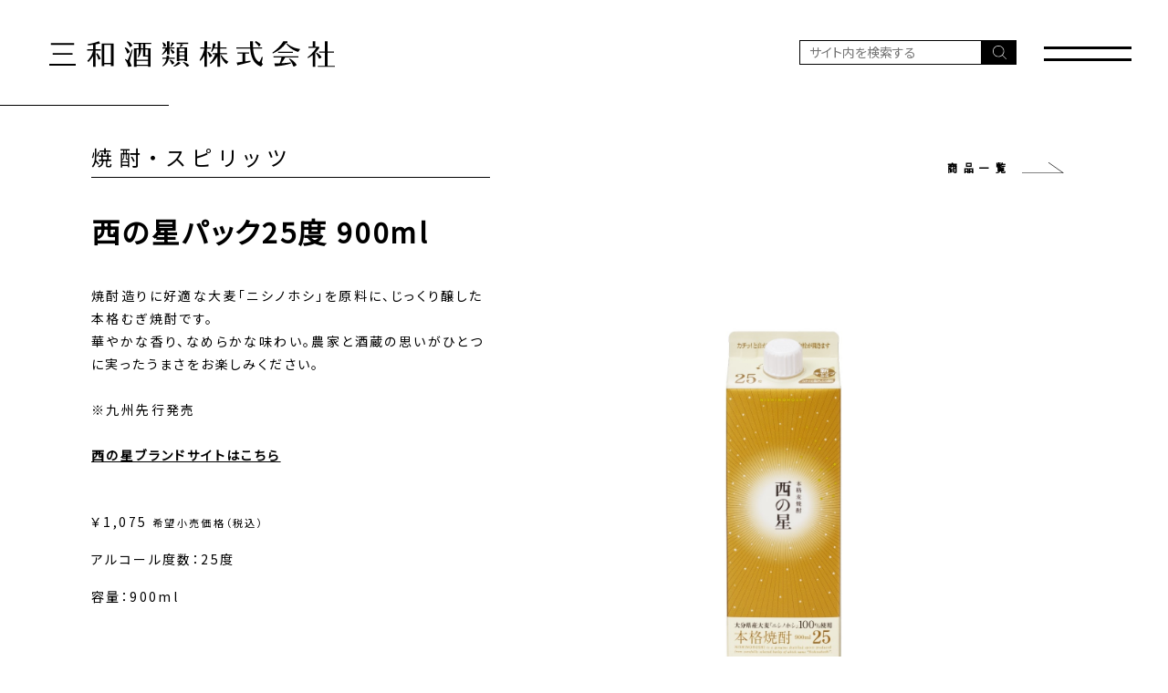

--- FILE ---
content_type: text/html;charset=UTF-8
request_url: https://www.sanwa-shurui.co.jp/brand/15-109.html
body_size: 18509
content:
<!DOCTYPE html>
<html lang="ja"><!-- InstanceBegin template="/Templates/main.dwt" codeOutsideHTMLIsLocked="false" -->
<head>
<meta charset="UTF-8">
<meta name="viewport" content="width=device-width, user-scalable=no, initial-scale=1.0, maximum-scale=1.0, minimum-scale=1.0, shrink-to-fit=no">
<meta http-equiv="X-UA-Compatible" content="IE=edge">
<!--<meta name="format-detection" content="telephone=no"> -->
<!-- InstanceBeginEditable name="doctitle" -->
<title>西の星パック25度 900ml | 商品を探す | 三和酒類株式会社</title>
<meta name="description" content="三和酒類のさまざまな商品をご紹介します。">
<!-- InstanceEndEditable -->

<!-- Google Tag Manager -->
<script>(function(w,d,s,l,i){w[l]=w[l]||[];w[l].push({'gtm.start':
new Date().getTime(),event:'gtm.js'});var f=d.getElementsByTagName(s)[0],
j=d.createElement(s),dl=l!='dataLayer'?'&l='+l:'';j.async=true;j.src=
'https://www.googletagmanager.com/gtm.js?id='+i+dl;f.parentNode.insertBefore(j,f);
})(window,document,'script','dataLayer','GTM-M5SW5FZ');</script>
<!-- End Google Tag Manager -->

<!-- Global site tag (gtag.js) - Google Analytics -->
<script async src="https://www.googletagmanager.com/gtag/js?id=G-D0JHC2R0EK"></script>
<script>
  window.dataLayer = window.dataLayer || [];
  function gtag(){dataLayer.push(arguments);}
  gtag('js', new Date());

  gtag('config', 'G-D0JHC2R0EK');
</script>

<!-- TwitterCards -->
<meta name="twitter:card" content="summary_large_image">

<!-- favicons -->
<link rel="apple-touch-icon" sizes="180x180" href="/common/favicons/apple-touch-icon.png">
<link rel="icon" type="image/png" sizes="32x32" href="/common/favicons/favicon-32x32.png">
<link rel="icon" type="image/png" sizes="16x16" href="/common/favicons/favicon-16x16.png">
<link rel="manifest" href="/common/favicons/site.webmanifest">
<link rel="mask-icon" href="/common/favicons/safari-pinned-tab.svg" color="#000000">
<link rel="shortcut icon" href="/common/favicons/favicon.ico">
<meta name="msapplication-TileColor" content="#ffffff">
<meta name="msapplication-config" content="/common/favicons/browserconfig.xml">
<meta name="theme-color" content="#ffffff">

<!-- vender -->
<link rel="stylesheet" type="text/css" href="../common/css/bootstrap/css/bootstrap.min.css">
<!-- local -->
<link rel="stylesheet" type="text/css" href="../common/css/common.css" media="screen, print">

<!-- InstanceBeginEditable name="head" -->
<link href="css/brand_detail.css" rel="stylesheet" type="text/css">
<!-- InstanceEndEditable -->

</head>
<body>

<!-- Google Tag Manager (noscript) -->
<noscript><iframe src="https://www.googletagmanager.com/ns.html?id=GTM-M5SW5FZ"
height="0" width="0" style="display:none;visibility:hidden"></iframe></noscript>
<!-- End Google Tag Manager (noscript) -->

<header>
	<div id="header">
		<div class="inner">
			<a href="../" class="logo"><img src="../common/img/logo.svg" alt="三和酒類株式会社"></a>
            <div>
                <div class="google-search-box d-none d-md-block">
                    <form action="https://www.google.com/search" target="_blank" class="google-search-box">
                        <input type="hidden" name="q" value="">
                        <input type="text" class="qx" placeholder="サイト内を検索する">
                        <a href="#" class="submit"><img src="../common/img/icon-search-white.svg" alt=""></a>
                    </form>
                </div>
                <a href="javascript:void(0)" class="menu-trigger">
                    <span></span>
                    <span></span></a>
            </div>
		</div>
        <div class="naviBox">
            <nav>
                <div class="inner">
                    <div>
                        <p><a href="../purpose/">私たちの想い</a></p>
                        <p><a href="../factory/">施設紹介</a></p>
                        <p><a href="../brand/">商品を探す</a></p>
						<p><a href="https://shop.sanwa-shurui.co.jp/" target="_blank">ONLINE SHOP</a></p>
                    </div>
                    <div>
                        <p><a href="../news/#brandcontents">ブランドコンテンツ</a></p>
                        <p><a href="../company/">企業情報</a></p>
                        <p><a href="../support/contact/">お問い合わせ</a></p>
                        <p><a href="../recruit/" target="_blank">採用情報</a></p>
                    </div>
                    <div class="google-search-box d-block d-md-none">
                        <form action="https://www.google.com/search" target="_blank" class="google-search-box">
                            <input type="hidden" name="q" value="site:sanwa-shurui.co.jp">
                            <input type="text" class="qx" placeholder="サイト内を検索する">
                            <a href="#" class="submit"><img src="../common/img/icon-search-white.svg" alt=""></a>
                        </form>
                    </div>
                </div>
            </nav>
        </div>
	</div>
</header>
<div id="contents">
	<section>
		<!-- InstanceBeginEditable name="contents" -->
		
		<div class="inner">
            
            <div class="section_title category_name">
                <div>
                    <div class="product_category_name">焼酎・スピリッツ</div>
                </div>
                <a href="./#products" class="viewmore">商品一覧<img src="../common/img/viewmore.svg" alt=""></a>
            </div>
            
            <h1 class="title">西の星パック25度 900ml</h1>
            
            <div class="product_detail_box">
                <div>
                    <p class="mb-5">焼酎造りに好適な大麦「ニシノホシ」を原料に、じっくり醸した本格むぎ焼酎です。<br />
華やかな香り、なめらかな味わい。農家と酒蔵の思いがひとつに実ったうまさをお楽しみください。<br />
<br />
※九州先行発売<br />
<br />
<a href="https://www.nishinohoshi.jp/" target="_blank"><u>西の星ブランドサイトはこちら</u></a><br></p>
                                        <p class="price">￥1,075 <small>希望小売価格（税込）</small></p>
                                                            <div>
                        <p>アルコール度数：25度</p>
                        <p>容量：900ml</p>
                        <p class="snsBox"><a href="#" class="facebook-share-link"><span class="icon icon-facebook"></span></a> <a href="#" class="twitter-share-link"><span class="icon icon-twitter"></span></a></p>

                        <ul class="awards">
                                                                                                                                                                                                                                                                                                                                            </ul>

                                            </div>
                </div>
                <div>
                    <div class="image-main"><img src="https://sanwashurui.s3.ap-northeast-1.amazonaws.com/products/109/109_1_l.jpg" alt="西の星パック25度 900ml"></div>
                </div>
            </div>
            
            <div class="products">
                                <a href="15-83.html" class="">
                                        <img src="https://sanwashurui.s3.ap-northeast-1.amazonaws.com/products/83/83_1_m.jpg" alt="">
                                                        </a>
                                <a href="15-84.html" class="">
                                        <img src="https://sanwashurui.s3.ap-northeast-1.amazonaws.com/products/84/84_1_m.jpg" alt="">
                                                        </a>
                                <a href="15-110.html" class="">
                                        <img src="https://sanwashurui.s3.ap-northeast-1.amazonaws.com/products/110/110_1_m.jpg" alt="">
                                                        </a>
                                <a href="15-109.html" class="active">
                                        <img src="https://sanwashurui.s3.ap-northeast-1.amazonaws.com/products/109/109_1_m.jpg" alt="">
                                                        </a>
                                <a href="15-111.html" class="">
                                        <img src="https://sanwashurui.s3.ap-northeast-1.amazonaws.com/products/111/111_1_m.jpg" alt="">
                                                        </a>
                                <a href="15-17.html" class="">
                                        <img src="https://sanwashurui.s3.ap-northeast-1.amazonaws.com/products/17/17_1_m.jpg" alt="">
                                                        </a>
                                <a href="15-20.html" class="">
                                        <img src="https://sanwashurui.s3.ap-northeast-1.amazonaws.com/products/20/20_1_m.jpg" alt="">
                                                        </a>
                                <a href="15-18.html" class="">
                                        <img src="https://sanwashurui.s3.ap-northeast-1.amazonaws.com/products/18/18_1_m.jpg" alt="">
                                                        </a>
                                <a href="15-108.html" class="">
                                        <img src="https://sanwashurui.s3.ap-northeast-1.amazonaws.com/products/108/108_1_m.jpg" alt="">
                                                        </a>
                                <a href="15-19.html" class="">
                                        <img src="https://sanwashurui.s3.ap-northeast-1.amazonaws.com/products/19/19_1_m.jpg" alt="">
                                                        </a>
                            </div>
            
                        <div class="product_masters">
                                <a href="23.html">
                    <p>
                                                <img src="https://sanwashurui.s3.ap-northeast-1.amazonaws.com/product_masters/23/23_2_m.jpg" alt="iichiko 40">
                                            </p>
                    <p>iichiko 40</p></a>
                                <a href="5.html">
                    <p>
                                                <img src="https://sanwashurui.s3.ap-northeast-1.amazonaws.com/product_masters/5/5_2_m.jpg" alt="いいちこフラスコボトル">
                                            </p>
                    <p>いいちこフラスコボトル</p></a>
                                <a href="6.html">
                    <p>
                                                <img src="https://sanwashurui.s3.ap-northeast-1.amazonaws.com/product_masters/6/6_2_m.jpg" alt="いいちこスペシャル">
                                            </p>
                    <p>いいちこスペシャル</p></a>
                                <a href="7.html">
                    <p>
                                                <img src="https://sanwashurui.s3.ap-northeast-1.amazonaws.com/product_masters/7/7_2_m.jpg" alt="いいちこ空山独酌">
                                            </p>
                    <p>いいちこ空山独酌</p></a>
                                <a href="8.html">
                    <p>
                                                <img src="https://sanwashurui.s3.ap-northeast-1.amazonaws.com/product_masters/8/8_2_m.jpg" alt="いいちこ民陶くろびん">
                                            </p>
                    <p>いいちこ民陶くろびん</p></a>
                                <a href="10.html">
                    <p>
                                                <img src="https://sanwashurui.s3.ap-northeast-1.amazonaws.com/product_masters/10/10_2_m.jpg" alt="いいちこスーパー">
                                            </p>
                    <p>いいちこスーパー</p></a>
                                <a href="9.html">
                    <p>
                                                <img src="https://sanwashurui.s3.ap-northeast-1.amazonaws.com/product_masters/9/9_2_m.jpg" alt="いいちこシルエット">
                                            </p>
                    <p>いいちこシルエット</p></a>
                                <a href="13.html">
                    <p>
                                                <img src="https://sanwashurui.s3.ap-northeast-1.amazonaws.com/product_masters/13/13_2_m.jpg" alt="いいちこ深薫">
                                            </p>
                    <p>いいちこ深薫</p></a>
                                <a href="14.html">
                    <p>
                                                <img src="https://sanwashurui.s3.ap-northeast-1.amazonaws.com/product_masters/14/14_2_m.jpg" alt="いいちこ長期熟成貯蔵酒">
                                            </p>
                    <p>いいちこ長期熟成貯蔵酒</p></a>
                                <a href="11.html">
                    <p>
                                                <img src="https://sanwashurui.s3.ap-northeast-1.amazonaws.com/product_masters/11/11_2_m.jpg" alt="いいちこパーソン">
                                            </p>
                    <p>いいちこパーソン</p></a>
                                <a href="1.html">
                    <p>
                                                <img src="https://sanwashurui.s3.ap-northeast-1.amazonaws.com/product_masters/1/1_2_m.jpg" alt="いいちこ25度">
                                            </p>
                    <p>いいちこ25度</p></a>
                                <a href="2.html">
                    <p>
                                                <img src="https://sanwashurui.s3.ap-northeast-1.amazonaws.com/product_masters/2/2_2_m.jpg" alt="いいちこ20度">
                                            </p>
                    <p>いいちこ20度</p></a>
                                <a href="3.html">
                    <p>
                                                <img src="https://sanwashurui.s3.ap-northeast-1.amazonaws.com/product_masters/3/3_2_m.jpg" alt="いいちこ12度">
                                            </p>
                    <p>いいちこ12度</p></a>
                                <a href="25.html">
                    <p>
                                                <img src="https://sanwashurui.s3.ap-northeast-1.amazonaws.com/product_masters/25/25_2_m.jpg" alt="iichiko NEO">
                                            </p>
                    <p>iichiko NEO</p></a>
                                <a href="54.html">
                    <p>
                                                <img src="https://sanwashurui.s3.ap-northeast-1.amazonaws.com/product_masters/54/54_2_m.jpg" alt="いいちこ下町のハイボール">
                                            </p>
                    <p>いいちこ下町のハイボール</p></a>
                                <a href="12.html">
                    <p>
                                                <img src="https://sanwashurui.s3.ap-northeast-1.amazonaws.com/product_masters/12/12_2_m.jpg" alt="いいちこ日田全麹">
                                            </p>
                    <p>いいちこ日田全麹</p></a>
                                <a href="15.html">
                    <p>
                                                <img src="https://sanwashurui.s3.ap-northeast-1.amazonaws.com/product_masters/15/15_2_m.jpg" alt="西の星">
                                            </p>
                    <p>西の星</p></a>
                                <a href="72.html">
                    <p>
                                                <img src="https://sanwashurui.s3.ap-northeast-1.amazonaws.com/product_masters/72/72_2_m.jpg" alt="iichiko彩天">
                                            </p>
                    <p>iichiko彩天</p></a>
                                <a href="53.html">
                    <p>
                                                <img src="https://sanwashurui.s3.ap-northeast-1.amazonaws.com/product_masters/53/53_2_m.jpg" alt="WAPIRITS TUMUGI">
                                            </p>
                    <p>WAPIRITS TUMUGI</p></a>
                            </div>
                        
		</div>
		
<!-- InstanceEndEditable -->
	</section>
</div>

<footer>
	<div id="footer">
        <div>
            <a href="../news/#brandcontents">ブランドコンテンツ</a>
            <a href="../company/">企業情報</a>
            <a href="../support/contact/">お問い合わせ</a>
            <a href="../recruit/" target="_blank">採用情報</a>
            <a href="../sns/">公式SNS一覧</a>
        </div>
		<div>
            <a href="../sitemap/">サイトマップ</a>
            <a href="../privacy/">プライバシーポリシー</a>
            <a href="../terms/">利用規約</a>
        </div>
	</div>
    <div class="copyright"><p>飲酒は20歳をすぎてから。お酒はおいしく適量を。妊娠中や授乳期の飲酒は、胎児・乳児の発育に影響するおそれがありますので、気をつけましょう。<br class="d-none d-md-block">飲酒運転は、絶対にやめましょう。</p>
        Copyright Sanwa Shurui Co.,ltd. <br class="d-block d-md-none">All right reserved.</div>
</footer>

<a href="#top" class="pagetop"><img src="../common/img/pagetop.svg" alt=""></a>

<!-- vender -->
<script src="../common/js/jquery/jquery-3.5.1.min.js"></script>
<script src="../common/css/bootstrap/js/bootstrap.min.js"></script>
<script src="../common/js/default.js"></script>

<!-- InstanceBeginEditable name="footer-scripts" -->
<script>
$(function(){
});
</script>
<!-- InstanceEndEditable -->

<!-- DMP -->
<script type="text/javascript">
 (function(w,d,s){
  var f=d.getElementsByTagName(s)[0],j=d.createElement(s);
  j.async=true;j.src='//dmp.im-apps.net/js/11977/0001/itm.js';
  f.parentNode.insertBefore(j, f);
 })(window,document,'script');
</script>
<!-- End DMP -->

</body>
<!-- InstanceEnd --></html>


--- FILE ---
content_type: text/css
request_url: https://www.sanwa-shurui.co.jp/common/css/common.css
body_size: 29460
content:
@charset "UTF-8";
@import url("https://fonts.googleapis.com/css2?family=Hina+Mincho&family=Noto+Sans+JP&display=swap");
/* for bootstrap */
@media print {
  a[href]:after {
    content: ""; }

  abbr[title]:after {
    content: ""; }


   footer #footer {
  margin: 0px auto 0px;
  padding: 10px 21px 0;
}

   footer #footer div{
    display: none;
      }/* ブランドコンテンツやサイトマップ非表示*/

footer .copyright p {
  max-width: 826px;
 
  margin: 0 auto 0px;
  padding-left: 0px;
  font-size: 30px;
    color: #a9a9a9;
  line-height:1.2;
  letter-spacing: 0em;
 }

footer .no-print {
  display: none;
 }

#contents section .viewmore {
  display: none;
}

#contents section .koku_menu {
  display: none;
}

 


}


/* for IE scrollbar */
@-ms-viewport {
  width: auto;
  initial-scale: 1; }
/* rem control */
html {
  font-size: 16px; }
  @media screen and (max-width: 767px) {
    html {
      font-size: 15px; } }

body {
  font-family: 'Noto Sans JP', -apple-system, BlinkMacSystemFont, "Helvetica Neue", "ヒラギノ角ゴ ProN W3", "Hiragino Kaku Gothic ProN", Arial, "メイリオ", Meiryo, "ＭＳ Ｐゴシック", "MS PGothic", sans-serif;
  -webkit-font-smoothing: antialiased;
  -webkit-text-size-adjust: none;
  font-feature-settings: "palt";
  color: #000;
  font-size: 1.0rem;
  font-weight: 400;
  letter-spacing: 0.15em;
  line-height: 2.3448; }
  body .font-mincho {
    font-family: 'Hina Mincho', serif;
    font-weight: 600;
    letter-spacing: 0.25em;
    transform-origin: 0 0;
    transform: scaleX(0.95); }

img {
  max-width: 100%; }

ul, li, dl, dt, dd {
  list-style-type: none;
  margin: 0px;
  padding: 0px;
  display: block; }

h1, h2, h3, h4, h5, h6 {
  font-weight: bold; }

a {
  outline: 0px none;
  -webkit-touch-callout: none;
  -webkit-tap-highlight-color: rgba(0, 0, 0, 0); }

a:not(.btn) {
  outline: 0px none;
  font-weight: 600;
  text-decoration: none;
  -webkit-touch-callout: none;
  color: #000;
  transition: opacity 0.2s; }
  a:not(.btn):visited, a:not(.btn):active {
    color: #000; }
  a:not(.btn):hover {
    color: #000;
    opacity: 0.7; }

.btn {
  border-radius: 0; }

.btn-pill {
  border-radius: 200em; }

.icon-arrow {
  position: relative;
  padding-right: 23px; }
  .icon-arrow:after {
    content: '';
    position: absolute;
    right: 10px;
    top: 50%;
    margin-top: -3px;
    display: block;
    width: 6px;
    height: 6px;
    border-top: 1px solid #fff;
    border-right: 1px solid #fff;
    transform: rotate(45deg); }

.icon-toggle {
  display: block;
  position: relative; }
  .icon-toggle:after {
    content: "\0203a";
    position: absolute;
    right: 10px;
    top: 0; }
  .icon-toggle.open:after {
    transform: rotate(90deg); }

.strong {
  font-weight: 600; }

.break {
  display: inline-block;
  white-space: normal;
  word-break: break-all;
  hyphens: auto;
  overflow-wrap: break-word;
  word-wrap: break-word; }

.nowrap {
  white-space: nowrap; }

.ellipsis {
  width: auto;
  white-space: nowrap;
  overflow: hidden;
  -ms-text-overflow: ellipsis;
  /* Required for IE8 */
  -o-text-overflow: ellipsis;
  /* Required for Opera */
  text-overflow: ellipsis; }

.clear {
  clear: both;
  float: none; }

.indent {
  text-indent: -1.5em;
  padding-left: 1.5em; }

.indent-childs > * {
  text-indent: -1em;
  padding-left: 1em; }

.w100 {
  width: 100%; }

.mt5 {
  margin-top: 5px; }

.mt10 {
  margin-top: 10px; }

.mt15 {
  margin-top: 15px; }

.mt20 {
  margin-top: 20px; }

.mt25 {
  margin-top: 25px; }

.mt30 {
  margin-top: 30px; }

.mt40 {
  margin-top: 40px; }

.mt50 {
  margin-top: 50px; }

.mt60 {
  margin-top: 60px; }

.mt70 {
  margin-top: 70px; }

.mt80 {
  margin-top: 80px; }

.ml5 {
  margin-left: 3px; }

.ml10 {
  margin-left: 8px; }

.mr10 {
  margin-right: 10px; }

.mr15 {
  margin-right: 15px; }

.mb5 {
  margin-bottom: 5px; }

.mb10 {
  margin-bottom: 10px !important; }

.mb20 {
  margin-bottom: 20px !important; }

.mb30 {
  margin-bottom: 30px !important; }

.mb40 {
  margin-bottom: 40px !important; }

.mb50 {
  margin-bottom: 50px !important; }

.mb60 {
  margin-bottom: 60px !important; }

.mb70 {
  margin-bottom: 70px !important; }

.mb80 {
  margin-bottom: 80px !important; }

.mb90 {
  margin-bottom: 90px !important; }

.mb100 {
  margin-bottom: 100px !important; }

.mlr5 {
  margin-right: 5px;
  margin-left: 5px; }

.mlr10 {
  margin-right: 10px;
  margin-left: 10px; }

.mlr15 {
  margin-right: 15px;
  margin-left: 15px; }

.mlr20 {
  margin-right: 20px;
  margin-left: 20px; }

.mlr30 {
  margin-right: 30px;
  margin-left: 30px; }

.mlr40 {
  margin-right: 40px;
  margin-left: 40px; }

.form-control.inline {
  display: inline-block;
  width: auto; }
  .form-control.inline[type=text], .form-control.inline[type=tel] {
    width: 200px; }
  .form-control.inline[type=number] {
    width: 90px; }
.form-control.inline-s {
  width: 90px; }
@media screen and (max-width: 767px) {
  .form-control.inline[type=text] {
    width: 80px; }
  .form-control.inline[type=tel], .form-control.inline[type=number] {
    width: 80px; }
  .form-control.inline-s {
    width: 80px; } }

label {
  font-weight: normal;
  margin-right: 20px;
  cursor: pointer; }

.row.row-narrow {
  margin-left: -5px;
  margin-right: -5px; }
  .row.row-narrow > * {
    padding-left: 5px;
    padding-right: 5px; }

.row.row-collapse {
  margin-left: 0;
  margin-right: 0; }
  .row.row-collapse > * {
    padding-left: 0;
    padding-right: 0; }

.inner {
  position: relative;
  margin-left: auto;
  margin-right: auto;
  max-width: 1080px;
  /*
  min-width: 960px;
  */ }
  .inner .inner {
    position: relative;
    margin-left: 60px;
    margin-right: 60px;
    max-width: initial;
    min-width: initial; }
  @media screen and (max-width: 1109px) {
    .inner {
      margin-left: 15px;
      margin-right: 15px;
      max-width: initial;
      min-width: initial; }
      .inner .inner {
        /*
        margin-left: 0;
        margin-right: 0;
        */ } }

#header {
  position: fixed;
  z-index: 7999;
  left: 0px;
  top: 0px;
  width: 100%;
  height: 115px;
  background-color: #fff; }
  @media screen and (max-width: 767px) {
    #header {
      height: 84px; } }
  #header > .inner {
    position: relative;
    z-index: 999999;
    max-width: initial;
    height: 115px;
    display: flex;
    justify-content: space-between;
    align-items: center;
    /*
        Google search & ハンバーガーメニュー
    */ }
    #header > .inner a.logo {
      display: inline-block;
      margin: 0px;
      position: relative;
      left: 54px; }
      #header > .inner a.logo img {
        width: 313px; }
      #header > .inner a.logo:hover {
        opacity: 1; }
    #header > .inner > div {
      display: inline-flex;
      flex-wrap: nowrap;
      align-items: center; }
      #header > .inner > div > .google-search-box {
        margin-right: 70px; }
    @media screen and (max-width: 767px) {
      #header > .inner {
        height: 84px; }
        #header > .inner a.logo {
          left: 7px;
          top: -10px; }
          #header > .inner a.logo img {
            width: 187px; } }
  #header .google-search-box form.google-search-box {
    font-size: 14px;
    display: flex;
    align-items: stretch; }
    #header .google-search-box form.google-search-box input.qx {
      flex-grow: 1;
      border: 1px solid #000;
      width: 200px;
      height: 27px;
      line-height: 27px;
      padding: 0 10px;
      background-color: #fff;
      color: #000; }
    #header .google-search-box form.google-search-box a.submit {
      display: block;
      width: 38px;
      line-height: 1;
      background-color: #000;
      text-align: center; }
      #header .google-search-box form.google-search-box a.submit img {
        width: 15px;
        position: relative;
        top: 4px; }
    @media screen and (max-width: 860px) {
      #header .google-search-box form.google-search-box input.qx {
        width: 150px; } }
    @media screen and (max-width: 767px) {
      #header .google-search-box form.google-search-box input.qx {
        height: 38px;
        line-height: 38px; }
      #header .google-search-box form.google-search-box a.submit {
        width: 45px; }
        #header .google-search-box form.google-search-box a.submit img {
          width: 18px;
          top: 10px; } }
  #header .naviBox {
    overflow: auto;
    position: fixed;
    width: 0%;
    height: 100vh;
    background-image: url("../img/menu_001.jpg");
    background-attachment: fixed;
    background-size: cover;
    background-position: center center;
    color: #fff;
    top: 0;
    right: 0;
    left: -9999px;
    z-index: 999998;
    opacity: 0;
    transition: width 0.25s ease-out, opacity 0.3s;
    /*
    &.bg02 {
        background-image: url("../img/menu_002.jpg");
    }
    &.bg03 {
        background-image: url("../img/menu_003.jpg");
    }
    */ }
    @media screen and (max-width: 767px) {
      #header .naviBox {
        background-attachment: initial; } }
    #header .naviBox.open {
      right: auto;
      left: 0;
      width: 100%;
      opacity: 1; }
      #header .naviBox.open.closeanim {
        left: auto;
        right: 0;
        width: 0%;
        opacity: 0; }
        #header .naviBox.open.closeanim nav {
          left: auto;
          right: 0; }
    #header .naviBox nav {
      position: absolute;
      left: 15px;
      top: 15px;
      width: calc(100vw - 30px);
      height: calc(100vh - 30px);
      overflow: hidden;
      display: flex;
      justify-content: center;
      align-items: center; }
      #header .naviBox nav .inner {
        display: flex;
        justify-content: center;
        align-items: flex-start; }
        #header .naviBox nav .inner div {
          margin: 0 50px;
          letter-spacing: 0.4em; }
          #header .naviBox nav .inner div:nth-child(1) a {
            display: inline-block;
            min-width: 152px;
            padding: 2px 0;
            margin-bottom: 5px;
            font-size: 20px;
            font-weight: 600;
            color: #fff;
            border-bottom: 1px solid #fff; }
          #header .naviBox nav .inner div:nth-child(2) a {
            display: inline-block;
            margin-bottom: 13px;
            font-size: 16px;
            font-weight: 600;
            color: #fff; }
      @media screen and (max-width: 767px) {
        #header .naviBox nav {
          position: absolute;
          left: 30px;
          top: 20px;
          width: calc(100vw - 60px);
          height: calc(100vh - 40px);
          overflow: hidden;
          display: flex;
          justify-content: flex-start; }
          #header .naviBox nav .inner {
            display: block;
            width: 100%; }
            #header .naviBox nav .inner div {
              margin: 0 0 30px; }
              #header .naviBox nav .inner div:nth-child(1) a {
                min-width: 139px;
                font-size: 18px; }
              #header .naviBox nav .inner div:nth-child(2) a {
                font-size: 14px;
                margin-bottom: 0; }
            #header .naviBox nav .inner div:last-child {
              margin-bottom: 0; } }
  #header .menu-trigger {
    position: relative;
    width: 96px;
    height: 96px;
    right: 40px;
    display: inline-block;
    transition: opacity 0.2s, background-color 0.2s; }
    @media screen and (max-width: 767px) {
      #header .menu-trigger {
        opacity: 1;
        width: 44px;
        height: 44px;
        right: 3px;
        top: -10px; } }
    #header .menu-trigger span {
      display: inline-block;
      transform: translate3d(0, 0, 0);
      transform: translateZ(0);
      transition: all .3s;
      box-sizing: border-box;
      position: absolute;
      left: 0;
      width: 100%;
      height: 3px;
      background-color: #000; }
      @media screen and (max-width: 767px) {
        #header .menu-trigger span {
          height: 2px; } }
      #header .menu-trigger span:nth-of-type(1) {
        top: 43%; }
      #header .menu-trigger span:nth-of-type(2) {
        top: 57%; }
      @media screen and (max-width: 767px) {
        #header .menu-trigger span:nth-of-type(1) {
          top: 45%; }
        #header .menu-trigger span:nth-of-type(2) {
          top: 56%; } }
    #header .menu-trigger.open span:nth-of-type(1) {
      top: 50%;
      transform: rotate(-45deg);
      background-color: #fff; }
    #header .menu-trigger.open span:nth-of-type(2) {
      top: 50%;
      transform: rotate(45deg);
      background-color: #fff; }

#contents {
  margin-top: 115px; }
  @media screen and (max-width: 767px) {
    #contents {
      margin-top: 84px; } }

.section_title {
  position: relative;
  display: flex;
  justify-content: space-between;
  letter-spacing: 0.5em;
  line-height: 1.5;
  margin: 0 0 40px 100px;
  padding-top: 40px; }
  .section_title .en {
    font-weight: 600;
    letter-spacing: 0.625em;
    transform-origin: 0 0;
    transform: scaleX(0.9);
    font-size: 19px;
    margin-bottom: 8px; }
  .section_title .jp {
    font-size: 16px; }
  .section_title .jp_large {
    font-size: 31px;
    font-weight: 600;
    letter-spacing: 0.35em;
    transform: scaleX(1); }
  .section_title:before {
    content: "";
    position: absolute;
    top: 0;
    left: 0;
    width: 85px;
    height: 0px;
    border-top: 1px solid #000;
    transform-origin: top right;
    transform: scaleX(100); }
  @media screen and (max-width: 767px) {
    .section_title {
      margin: 0 15px 25px 0;
      padding: 28px 0 0 25px; }
      .section_title .en {
        font-size: 12px;
        margin-bottom: 2px; }
      .section_title .jp {
        font-size: 12px; }
      .section_title .jp_large {
        font-size: 21px; }
      .section_title:before {
        width: 98px; }
      .section_title .viewmore {
        display: none; } }
  .section_title + .leads {
    margin-left: 100px; }
    @media screen and (max-width: 767px) {
      .section_title + .leads {
        margin-left: 0; } }

.leads {
  font-size: 14px;
  line-height: 2.3448; }

a.viewmore {
  font-weight: 600;
  letter-spacing: 0.625em;
  transform-origin: 0 0;
  transform: scaleX(0.9);
  font-size: 12px;
  line-height: 1;
  white-space: nowrap;
  padding: 5px 0;
  display: inline-flex;
  align-items: flex-end; }
  a.viewmore img {
    width: 51px;
    margin-left: 13px;
    transition: transform 0.3s; }
  a.viewmore:hover {
    opacity: 1; }
    a.viewmore:hover img {
      transform: translateX(8px); }
  @media screen and (max-width: 767px) {
    a.viewmore {
      font-size: 8px;
      position: relative;
      top: -10px;
      margin: 0 -10px 30px 0; }
      a.viewmore img {
        width: 32px; } }

.category {
  display: inline-block;
  border: 1px solid #000;
  min-width: 95px;
  height: 20px;
  line-height: 18px;
  text-align: center;
  font-size: 12px;
  font-weight: 400; }
  @media screen and (max-width: 767px) {
    .category {
      min-width: 56px;
      line-height: 18px;
      font-size: 8px; } }

.news_list {
  display: flex;
  flex-wrap: wrap;
  justify-content: space-between;
  margin: 0 21px 50px; }
  @media screen and (max-width: 767px) {
    .news_list {
      margin: 0 -15px 30px; } }
  .news_list > a {
    display: block;
    width: calc( 50% - 21px );
    border-top: 1px solid #dbdcdc;
    padding: 10px 0 40px 15px; }
    .news_list > a > div:nth-child(1) {
      margin: 0 0 10px;
      display: flex;
      justify-content: space-between; }
      .news_list > a > div:nth-child(1) time {
        font-weight: 600;
        letter-spacing: 0.625em;
        transform-origin: 0 0;
        transform: scaleX(0.9);
        font-size: 13px;
        letter-spacing: 0.25em;
        line-height: 1.6875; }
    .news_list > a > div:nth-child(2) {
      display: flex;
      justify-content: space-between;
      align-items: center;
      font-size: 16px; }
      .news_list > a > div:nth-child(2) span {
        flex-grow: 1;
        line-height: 1.6875; }
      .news_list > a > div:nth-child(2) .media {
        width: 37px;
        flex-shrink: 0;
        margin: 0 17px;
        padding-top: 5px; }
    @media screen and (max-width: 767px) {
      .news_list > a {
        width: 100%;
        padding: 10px 18px 30px 25px; }
        .news_list > a > div:nth-child(1) {
          margin: 0 0 10px;
          display: flex;
          justify-content: space-between; }
          .news_list > a > div:nth-child(1) time {
            font-size: 10px; }
        .news_list > a > div:nth-child(2) {
          font-size: 13px; }
          .news_list > a > div:nth-child(2) .media {
            width: 29px;
            margin-right: 13px;
            padding-top: 5px; } }

.boxes2_list {
  display: flex;
  flex-wrap: wrap;
  justify-content: space-between;
  align-items: flex-start;
  width: 747px;
  margin: 0 auto;
  /* for iPad vertical */ }
  .boxes2_list > a {
    display: block;
    width: 324px;
    margin-bottom: 60px; }
    .boxes2_list > a .img {
      width: 100%;
      height: 324px;
      margin-bottom: 15px; }
      .boxes2_list > a .img img {
        object-fit: cover;
        object-position: center center; }
    .boxes2_list > a .title {
      font-size: 28px;
      font-weight: 600;
      letter-spacing: 0.3em;
      margin-bottom: 20px; }
      .boxes2_list > a .title img {
        width: auto;
        height: 65px; }
      .boxes2_list > a .title small {
        display: block;
        font-size: 18px;
        font-weight: 600;
        letter-spacing: 0.35em;
        margin-left: 15px;
        margin-top: 7px; }
    .boxes2_list > a p {
      font-size: 14.5px;
      line-height: 1.79;
      font-weight: 400;
      letter-spacing: 0.15em; }
    .boxes2_list > a.title-text .img {
      margin-bottom: 7px; }
    .boxes2_list > a.title-text .title {
      margin-bottom: 16px;
      line-height: 1.61; }
  @media screen and (max-width: 768px) {
    .boxes2_list {
      display: block;
      overflow-x: scroll;
      white-space: nowrap;
      width: auto;
      margin: 0 -15px; }
      .boxes2_list > a {
        display: inline-block;
        width: 262px;
        white-space: normal;
        vertical-align: top;
        margin: 0 3px 20px 15px; }
        .boxes2_list > a .img {
          width: 100%;
          height: 262px;
          margin-bottom: 15px; }
          .boxes2_list > a .img img {
            object-fit: cover;
            object-position: center center; }
        .boxes2_list > a .title {
          font-size: 26px;
          margin-bottom: 15px; }
          .boxes2_list > a .title img {
            height: 55px; }
          .boxes2_list > a .title small {
            font-size: 15px;
            margin: 5px 0 -4px; }
        .boxes2_list > a p {
          font-size: 12px; } }

.boxes3_list {
  display: flex;
  flex-wrap: wrap;
  justify-content: flex-start;
  align-items: flex-start;
  width: 948px;
  margin: 0 auto;
  /* for iPad vertical */ }
  .boxes3_list > a {
    display: block;
    width: calc( 33.3% - 20px );
    margin: 0 10px 60px; }
    .boxes3_list > a .img {
      width: 100%;
      height: 295px;
      aspect-ratio: 1;
      margin-bottom: 15px; }
      .boxes3_list > a .img img {
        object-fit: cover;
        object-position: center center; }
    .boxes3_list > a .title {
      margin-bottom: 20px; }
      .boxes3_list > a .title span {
        display: block;
        font-family: 'Hina Mincho', serif;
        font-weight: 600;
        letter-spacing: 0.25em;
        transform-origin: 0 0;
        transform: scaleX(0.95);
        font-size: 28px;
        margin-bottom: 10px; }
      .boxes3_list > a .title small {
        display: block;
        font-size: 15px;
        font-weight: 600;
        letter-spacing: 0.35em; }
    .boxes3_list > a p {
      font-size: 14.5px;
      line-height: 1.79;
      font-weight: 400;
      letter-spacing: 0.15em; }
  @media screen and (max-width: 768px) {
    .boxes3_list {
      display: block;
      overflow-x: scroll;
      white-space: nowrap;
      width: auto;
      margin: 0 -15px; }
      .boxes3_list > a {
        display: inline-block;
        width: 262px;
        white-space: normal;
        vertical-align: top;
        margin: 0 3px 20px 15px; }
        .boxes3_list > a .img {
          width: 100%;
          height: 262px;
          aspect-ratio: 1;
          margin-bottom: 15px; }
          .boxes3_list > a .img img {
            object-fit: cover;
            object-position: center center; }
        .boxes3_list > a .title {
          margin-bottom: 10px; }
          .boxes3_list > a .title span {
            font-size: 24px;
            margin-bottom: 10px; }
          .boxes3_list > a .title small {
            font-size: 13px;
            margin-left: 0; }
        .boxes3_list > a p {
          font-size: 11px; } }

.boxes3_list.box3_202208 {
  /* for iPad vertical */ }
  .boxes3_list.box3_202208 > a .title {
    display: flex;
    height: 70px;
    align-items: center; }
    .boxes3_list.box3_202208 > a .title img {
      display: block;
      width: auto;
      max-height: 100%; }
  .boxes3_list.box3_202208 > a .title.kojinote img {
    height: 80%; }
  .boxes3_list.box3_202208 > a .title.life img {
    height: 70%; }
  @media screen and (max-width: 768px) {
    .boxes3_list.box3_202208 {
      display: block;
      overflow-x: scroll;
      white-space: nowrap;
      width: auto;
      margin: 0 -15px; }
      .boxes3_list.box3_202208 > a {
        display: inline-block;
        width: 262px;
        white-space: normal;
        vertical-align: top;
        margin: 0 3px 20px 15px; }
        .boxes3_list.box3_202208 > a .img {
          width: 100%;
          height: 262px;
          aspect-ratio: 1;
          margin-bottom: 15px; }
          .boxes3_list.box3_202208 > a .img img {
            object-fit: cover;
            object-position: center center; }
        .boxes3_list.box3_202208 > a .title {
          margin-bottom: 10px; }
          .boxes3_list.box3_202208 > a .title span {
            font-size: 24px;
            margin-bottom: 10px; }
          .boxes3_list.box3_202208 > a .title small {
            font-size: 13px;
            margin-left: 0; }
        .boxes3_list.box3_202208 > a p {
          font-size: 11px; } }

.boxes4_list {
  display: flex;
  flex-wrap: wrap;
  justify-content: flex-start;
  align-items: flex-start;
  width: 880px;
  margin: 0 auto 30px; }
  .boxes4_list > a {
    display: block;
    width: calc( 25% - 20px );
    margin: 0 10px 40px; }
    .boxes4_list > a .img {
      width: 100%;
      aspect-ratio: 1;
      margin-bottom: 10px; }
      .boxes4_list > a .img img {
        object-fit: cover;
        object-position: center center; }
    .boxes4_list > a p {
      height: 65px;
      display: flex;
      justify-content: center;
      align-items: center; }
  @media screen and (max-width: 768px) {
    .boxes4_list {
      width: auto; } }
  @media screen and (max-width: 767px) {
    .boxes4_list {
      width: auto;
      margin: 0 0 30px;
      flex-wrap: wrap;
      justify-content: space-between; }
      .boxes4_list > a {
        display: block;
        width: calc( 50% - 6px );
        margin: 0 0 15px; }
        .boxes4_list > a .img {
          width: 100%;
          height: calc( 50vw - 6px - 20px );
          margin-bottom: 15px; }
        .boxes4_list > a p {
          margin-bottom: 0; } }

.product_list {
  display: flex;
  flex-wrap: nowrap;
  justify-content: space-between;
  align-items: flex-end;
  width: 783px;
  margin: 0 auto 60px; }
  .product_list > a {
    display: block;
    width: 96px;
    margin: 0 7px 40px;
    font-size: 11px;
    text-align: center; }
    .product_list > a .img {
      margin-bottom: 18px; }
  @media screen and (max-width: 800px) {
    .product_list {
      width: auto; } }
  @media screen and (max-width: 767px) {
    .product_list {
      display: block;
      white-space: nowrap;
      overflow-x: scroll;
      position: relative;
      width: auto;
      margin: 0 -15px 30px; }
      .product_list > a {
        display: inline-block;
        vertical-align: bottom;
        width: 82px;
        margin: 0 15px; } }

.list_openclose dt a {
  display: flex;
  justify-content: flex-start;
  align-items: flex-end;
  font-weight: 400;
  line-height: 43px;
  margin-bottom: 25px; }
  .list_openclose dt a span {
    display: inline-block;
    position: relative; }
  .list_openclose dt a span:nth-child(1) {
    width: 437px;
    font-size: 22px;
    letter-spacing: 0.25em;
    border-bottom: 1px solid #000;
    margin-right: 25px; }
  .list_openclose dt a span:nth-child(2) {
    width: 73px;
    text-align: center;
    font-size: 13px;
    border-bottom: 1px solid #000;
    margin-right: 25px; }
    .list_openclose dt a span:nth-child(2):before {
      content: "OPEN";
      font-size: 13px;
      letter-spacing: 0.5em; }
  .list_openclose dt a span:nth-child(3) {
    width: 62px;
    height: 20px;
    background-image: url("../../common/img/up.svg");
    background-repeat: no-repeat;
    background-size: contain; }
  .list_openclose dt a.open span:nth-child(2):before {
    content: "CLOSE"; }
  .list_openclose dt a.open span:nth-child(3) {
    background-image: url("../../common/img/down.svg"); }
.list_openclose dd {
  display: none; }
@media screen and (max-width: 767px) {
  .list_openclose dt a {
    line-height: 30px;
    margin-bottom: 15px; }
    .list_openclose dt a span:nth-child(1) {
      width: auto;
      flex-grow: 1;
      font-size: 16px;
      margin-right: 15px; }
    .list_openclose dt a span:nth-child(2) {
      width: auto;
      font-size: 12px;
      margin-right: 15px; }
      .list_openclose dt a span:nth-child(2):before {
        font-size: 12px; }
    .list_openclose dt a span:nth-child(3) {
      width: 30px;
      height: 20px; } }

 #footer {
  max-width: 826px;
  margin: 80px auto 30px;
  padding: 63px 21px 0;
  border-top: 1px solid #000;
  display: flex;
  justify-content: space-between;
  align-items: flex-start;
  line-height: 24px; }
  footer #footer > div:first-child a {
    display: block;
    margin-bottom: 30px;
    font-weight: 600;
    letter-spacing: 0.625em;
    transform-origin: 0 0;
    transform: scaleX(0.9);
    font-size: 14px;
    line-height: 24px; }
  footer #footer > div:last-child {
    width: 240px; }
    footer #footer > div:last-child a {
      display: block;
      margin-bottom: 30px;
      font-size: 12px;
      font-weight: 400;
      letter-spacing: 0.25em;
      line-height: 24px; }
  @media screen and (max-width: 767px) {
    footer #footer {
      margin: 50px auto 0;
      padding: 50px 15px 25px 50px;
      display: block;
      line-height: 24px; }
      footer #footer > div:first-child {
        margin-bottom: 30px; }
        footer #footer > div:first-child a {
          margin-bottom: 12px;
          font-size: 12px; }
      footer #footer > div:last-child {
        width: auto; }
        footer #footer > div:last-child a {
          display: block;
          margin-bottom: 10px;
          font-size: 12px; } }
footer .copyright {
  max-width: 826px;
  margin: 0 auto 40px;
  padding-left: 21px;
  font-size: 10px;
  letter-spacing: 0.25em; }
  @media screen and (max-width: 767px) {
    footer .copyright {
      padding: 0 30px 0 50px;
      font-size: 9px; } }

a.pagetop {
  position: fixed;
  left: calc( (100% - 826px)/2 + 826px - 62px );
  bottom: 125px;
  z-index: 999;
  opacity: 0;
  transition: opacity 0.6s, height 0.3s, bottom 0.3s;
  width: 62px;
  height: 45px;
  display: flex;
  align-items: flex-end;
  border-top: 0.75px solid #000; }
  a.pagetop img {
    width: 100%; }
  a.pagetop.view {
    opacity: 1; }
    a.pagetop.view:hover {
      opacity: 1;
      height: 40px;
      bottom: 130px; }
  @media screen and (max-width: 840px) {
    a.pagetop {
      left: auto;
      right: 15px;
      bottom: 45px; } }
  @media screen and (max-width: 767px) {
    a.pagetop {
      position: relative;
      left: calc( 50% - 31px );
      bottom: 0;
      opacity: 1;
      margin-bottom: 25px; }
      a.pagetop.view:hover {
        height: 40px;
        bottom: 0; } }

.pagination {
  display: inline-block; }
  .pagination a {
    display: inline-block;
    width: 20px;
    height: 20px;
    border: 1px solid #000;
    color: #000;
    margin: 0 5px;
    padding: 0;
    line-height: 19px;
    text-align: center;
    font-size: 11px;
    font-weight: 300;
    text-decoration: none; }
    .pagination a.active, .pagination a:hover, .pagination a.nav:hover {
      color: #fff;
      background-color: #000; }

.fade-in {
  opacity: 0;
  transition: opacity 1s; }
  .fade-in.inview {
    opacity: 1; }

.table td, .table th {
  border-top-color: #cecfcf; }

@media screen and (max-width: 767px) {
  .pagetop {
    display: none; }

  .fixed-sns {
    position: static;
    top: 0px;
    right: 0px;
    text-align: center;
    margin: 25px 0; }
    .fixed-sns li {
      display: inline-block;
      margin: 0 5px; }
    .fixed-sns img {
      width: 50px; }

  .table.tbl-responsive thead,
  .table.tbl-responsive tbody,
  .table.tbl-responsive tr {
    display: block; }
  .table.tbl-responsive th, .table.tbl-responsive td {
    display: block;
    width: auto;
    text-align: left; }
  .table.tbl-responsive th {
    padding: 5px; }
  .table.tbl-responsive td {
    border: none;
    padding: 0 5px 15px 5px; } }


--- FILE ---
content_type: text/css
request_url: https://www.sanwa-shurui.co.jp/brand/css/brand_detail.css
body_size: 2653
content:
.section_title.category_name{margin-left:0}.section_title.category_name .product_category_name{font-size:23px;font-weight:400;padding-bottom:5px;border-bottom:1px solid #000;width:437px}@media screen and (max-width: 767px){.section_title.category_name .product_category_name{width:100%}}h1.title{font-size:31px;font-weight:600px;margin:0 0 40px}@media screen and (max-width: 767px){h1.title{padding-left:25px;font-size:24px}}.product_detail_box{display:flex;margin-bottom:60px;font-size:14px;line-height:1.79}.product_detail_box>div{width:50%}.product_detail_box>div:nth-child(1){width:437px}.product_detail_box>div:nth-child(2){flex-grow:1}@media screen and (max-width: 767px){.product_detail_box{display:flex;flex-wrap:wrap}.product_detail_box>div{width:100%}.product_detail_box>div:nth-child(1){width:auto;order:2}.product_detail_box>div:nth-child(2){order:1}}.product_detail_box .image-main{margin-bottom:65px;text-align:center}.product_detail_box .image-main img{width:80%}.product_detail_box .image-thumb{display:flex;align-items:flex-end;justify-content:center}.product_detail_box .image-thumb a{display:inline-block;margin:0 10px 10px}.product_detail_box .image-thumb a img{max-width:89px}@media screen and (max-width: 767px){.product_detail_box .image-main{margin-bottom:35px}.product_detail_box .image-thumb{margin-bottom:60px}}.product_detail_box .awards li{font-size:80%;margin-bottom:0.8em;line-height:1.5}.products{display:flex;flex-wrap:wrap;justify-content:flex-start;align-items:flex-start;padding:0 0 60px}.products a{display:block;width:calc( 16.6% - 20px );margin:60px 10px 0;text-align:center;position:relative;font-size:12px}.products a.active:before{content:"";display:block;width:39px;height:20px;background-image:url("../../common/img/down.svg");background-repeat:no-repeat;background-size:contain;background-position:center center;position:absolute;top:-40px;left:calc( 50% - 20px )}@media screen and (max-width: 767px){.products a{width:calc( 33.3% - 20px )}.products a.active:before{top:-25px}}.product_masters{position:relative;display:flex;flex-wrap:wrap;justify-content:flex-start;align-items:flex-start;padding:60px 0}.product_masters:before{content:"";display:block;width:437px;border-top:1px solid #000;position:absolute;left:0;top:0}.product_masters a{display:block;width:calc( 20% - 20px );margin:0 10px 20px;text-align:center;font-size:14px;font-weight:400}.product_masters a img{max-width:150px}@media screen and (max-width: 767px){.product_masters{padding:60px 0}.product_masters:before{width:40%;left:-15px}.product_masters a{width:calc( 50% - 20px );font-size:13px}}
/*# sourceMappingURL=brand_detail.css.map */


--- FILE ---
content_type: application/javascript
request_url: https://www.sanwa-shurui.co.jp/common/js/default.js
body_size: 9564
content:
// check device
var IS_SMARTPHONE = false;
var IS_IOS = false;
var IS_ANDROID = false;
var ua = window.navigator.userAgent.toLowerCase();
if (ua.indexOf('android')>=0 && ua.indexOf('mobile')>=0){
	IS_SMARTPHONE = true;
	IS_ANDROID = true;
} else 
if (ua.indexOf('android')>=0){
	IS_ANDROID = true;
} else
if (ua.indexOf('ipod')>=0 || ua.indexOf('iphone')>=0){
	IS_SMARTPHONE = true;
	IS_IOS = true;
} else
if (ua.indexOf('ipad')>=0){
	IS_IOS = true;
}


// check touch event avail
var isTouch = ('ontouchstart' in window);
var onClick;
if (isTouch){
	onClick = 'touchend';
} else {
	onClick = 'click';
}

var _local = {};
$(function(){

	// Googleサイト翻訳対応
	// URLに translate.goog が含まれていたら コンテンツを下げる
    if (window.location.href.includes('translate.goog')) {
        $('#header').css({ top: "57px" });
		// #contents のmargin-topを検出して+57pxする。jqueryで
		var currentMarginTop = parseInt($('#contents').css('margin-top'));
		$('#contents').css('margin-top', (currentMarginTop + 57) + 'px');
    }


    // google search
    $("form.google-search-box a.submit")
        .on("click", function(){
            var $form = $(this).closest("form");
            $("input[name='q']", $form).val( "site:sanwa-shurui.co.jp "+$("input.qx", $form).val() );
            $form[0].submit();
            return false;
        });
    $("form.google-search-box").on("submit", function(){
        $("a.submit", $(this)).trigger("click");
        return false;
    });
    
    // アンカーリンク位置調整
    setTimeout(function(){
        if (location.hash && location.hash.match(/(#.+)/)){
            var id = RegExp.$1;
            if ($(id).length) $(window).scrollTop($(id).offset().top - 230);
        }
    }, 0);
    
    //ハンバーガーメニュー開閉
    $(".menu-trigger").on("click", function(){
        
        //$(this).toggleClass("open");
        
        var $logo = $("#header .logo img");
        var $naviBox = $(".naviBox");
        
        if ($naviBox.hasClass("open")){
            $(this).removeClass("open");
            $naviBox.addClass("closeanim");
            $logo.attr("src", $logo.attr("src").replace(/_white/g, ""));
            setTimeout(function(){
                $naviBox.removeClass("open closeanim");
            }, 500);
        } else {
            $logo.attr("src", $logo.attr("src").replace(".svg", "_white.svg"));
            $naviBox.addClass("open");
            $(this).addClass("open");
        }
        
    });
    
	// pagetop
	$(window).on("load scroll", function(){
		if ($(this).scrollTop()>window.innerHeight){
			$("a.pagetop").show();
            clearTimeout(_local.pagetopTimeoutId);
            _local.pagetopTimeoutId = setTimeout(function(){
                $("a.pagetop").addClass("view");
            }, 0);
		} else {
			$("a.pagetop").removeClass("view");
            clearTimeout(_local.pagetopTimeoutId);
            _local.pagetopTimeoutId = setTimeout(function(){
                $("a.pagetop").hide();
            }, 500);
		}
	});
    
    
	// fancybox
	if (!IS_SMARTPHONE && $.fancybox){
		$("a[rel='fancybox']").fancybox({
			'showCloseButton' : true,
			'showNavArrows' : false
		});
	}
	
	// sp image size
	// <img data-sp-w="100">
	$(window).on("resize", function(){
		if (window.innerWidth<768){
			$("img[data-sp-w]").each(function(){
				$(this).width($(this).data("sp-w"));
			});
		} else {
			$("img[data-sp-w]").removeAttr("style");
		}
	});
	$(window).trigger("resize");
	
	
	
	// smooth scroll
	$("a[href^='#']:not([rel='fancybox']):not([href='#'])").on("click", function(){
		var target = $( $(this).attr('href') );
		var posY = 0;
		if (target.length){
			posY = target.offset().top;
		}
        $('html, body').animate({scrollTop: posY - 230}, 300);
		return false;
	});
	
	
	// rollover
    /*
	$("img[src*='_off'], input[type='image'][src*='_off']").hover(
		function(){
			$(this).attr("src", $(this).attr("src").replace("_off", "_on"));
		},
		function(){
			// onの時は解除しない
			if ($(this).hasClass('on')==false) $(this).attr("src", $(this).attr("src").replace("_on", "_off"));
		}
	);
	// preload
	$("img[src*='_off']").each(function(){
		$("<img>").attr("src", $(this).attr("src").replace("_off", "_on"));
	});
	*/
	
	// links for outer site
	//$("a[href^='http']:not([target='_top']):not([target='_self'])").attr({ target: "_blank" });
	
	
	// common toggle fade
	$("[data-toggle-fade]").on("click", function(){
		
		var $target = $($(this).data("toggle-fade"));
		var isTargetVisible = $target.is(":visible");
		
		$target.fadeToggle(250);
		
		// for common
		if (isTargetVisible){
			$(this).removeClass("open");
		} else {
			$(this).addClass("open");
		}
		
        setTimeout(function(){
            $(document).trigger("onToggleFadeComplete");
        },0);
        
		return false;
	});
	$("[data-toggle-once]").on("click", function(){
		$($(this).data("toggle-once")).fadeIn(250);
		$(this).remove();
		return false;
	});
	
	$("[data-toggle-class]").on("click", function(){
		var $target = $($(this).data("toggle-class"));
		var className = $(this).data("toggle-class-name");
		$target.toggleClass(className);
		$(this).toggleClass(className);
		return false;
	});
    
	
	$("input, textarea").attr("autocapitalize", "off");
	
	// textarea autosize
	$('textarea.autosize')
		.css({
			height: "auto",
			"min-height": "80px"
		})
		.off("focus input blur")
		.on("focus blur", function(){
			$(this).css({ height: "auto" });
		})
		.on("focus input", function(){// keyup
			
			var rowsNow = parseInt($(this).attr("rows"), 10);
			var rows = $(this).val().split("\n").length+4;
			var addRows = Math.ceil(($(this)[0].scrollHeight-$(this).innerHeight()) / parseFloat($(this).css("line-height"))) || 0;
			rows = Math.max(rowsNow, rows, rowsNow+addRows);
			$(this).attr("rows", rows);
			
			if($(this)[0].scrollHeight>$(this).innerHeight()){
				rows++;
				
				var padding = $(this).outerHeight() - $(this).innerHeight();
				$(this)
					.attr("rows", rows)
					.css({ height: $(this)[0].scrollHeight+padding }); // for IE
			}
			
		});
	$(window).on("load", function(){ $('textarea.autosize').trigger("input"); });
	
	
	// submit form
	/*
	$("form").on("submit", function(){
		$(":submit").prop("disabled", true);
	});
	*/
	
	// auto link for sp
	// <span class="sp-tel">092-999-8888</span> をスマートフォン表示時のみ電話番号リンクに変換する
	if (IS_SMARTPHONE){
		$(".sp-tel").each(function(){
			$(this).wrap('<a href="tel:'+$(this).text()+'"></a>');
		});
        /*
		$(".sp-tel").each(function(){
			var tels = $(this).text().match(/[\d\-]+/g);
			for(var i in tels){
				$(this).html($(this).html().replace(tels[i], '<a href="tel:'+tels[i]+'">'+tels[i]+'</a>'));
			}
		});
        */
	}
	
});


function alignHeight($obj){
	
	$obj.css({height:"auto"});
	var h=0;
	$obj.each(function(){
		h = Math.max(h, $(this).height());
	});
	$obj.height(h);
	
	if ($("img", $obj).length>0){
		$("img", $obj).on("load", function(){
			$obj.css({height:"auto"});
			var h=0;
			$obj.each(function(){
				h = Math.max(h, $(this).height());
			});
			$obj.height(h);
		});
	}
	
}

function confirm_win(message, file){
	var ans = confirm(message);
	if (ans == true) {
		top.document.location.href = file;
	}
}


/*
	split input[text] field by '-'
*/
function split_input($obj, splitCount){
	if (!splitCount) splitCount = 3;
	var valz = [];
	var iname = $obj.attr("name");
	
	valz = $obj.val().split(/\-/, splitCount);
	
	var html = [];
	for(var i=0; i<splitCount; i++){
		html.push('<input type="text" name="'+iname+(i+1)+'" value="'+(valz[i] || "")+'" class="form-control inline inline-s">');
	}
	$obj.replaceWith( html.join(" - ") );
}



$(function(){
	/**
	*	SNS - Facebook
	*	HTML code
	*	<div class="text-right mlr10">
	*		<div class="fb-like" data-href="" data-layout="button" data-action="like" data-show-faces="false" data-share="true"></div>
	*	</div>
	**/
	/*
	$("body").append('<div id="fb-root"></div>');
	$(".fb-like").each(function(){
		if ($(this).attr("data-href")==""){
			$(this).attr({ "data-href": location.href })
		}
	});
	
	(function(d, s, id) {
	  var js, fjs = d.getElementsByTagName(s)[0];
	  if (d.getElementById(id)) return;
	  js = d.createElement(s); js.id = id;
	  js.src = 'https://connect.facebook.net/ja_JP/sdk.js#xfbml=1&version=v2.10&appId=';
	  fjs.parentNode.insertBefore(js, fjs);
	}(document, 'script', 'facebook-jssdk'));
	*/
	

	/**
	*	SNS - Twitter
	*	HTML code
	*	<a href="https://twitter.com/share" class="twitter-share-button" data-url="http://example.com">Tweet</a>
	**/
	/*
	$(".twitter-share-button").each(function(){
		if ($(this).attr("data-url")==""){
			$(this).attr({ "data-url": location.href })
		}
	});
	
	!function(d,s,id){var js,fjs=d.getElementsByTagName(s)[0],p=/^http:/.test(d.location)?'http':'https';if(!d.getElementById(id)){js=d.createElement(s);js.id=id;js.src=p+'://platform.twitter.com/widgets.js';fjs.parentNode.insertBefore(js,fjs);}}(document, 'script', 'twitter-wjs');
	*/
	
	
	// share link - twitter
	$("a.twitter-share-link").each(function(){
		$(this).attr({
			href: "https://twitter.com/share?url="+encodeURIComponent(location.href.replace(/#.+$/, ""))+"&text="+encodeURIComponent($("title").text()),
			target: "_blank"
		});
	});
	
	// share link - facebook
	$("a.facebook-share-link").each(function(){
		$(this).attr({
			href: "https://www.facebook.com/sharer/sharer.php?u="+encodeURIComponent(location.href.replace(/#.+$/, "")),
			target: "_blank"
		});
	});
	
});






--- FILE ---
content_type: image/svg+xml
request_url: https://www.sanwa-shurui.co.jp/common/img/viewmore.svg
body_size: 367
content:
<svg xmlns="http://www.w3.org/2000/svg" viewBox="0 0 51.31 11.88"><defs><style>.cls-1{fill:none;stroke:#000;stroke-linecap:round;stroke-linejoin:round;stroke-width:0.75px;}</style></defs><g id="レイヤー_2" data-name="レイヤー 2"><g id="レイヤー_3" data-name="レイヤー 3"><polyline class="cls-1" points="32.83 0.38 50.94 11.5 0.38 11.5"/></g></g></svg>

--- FILE ---
content_type: application/javascript
request_url: https://sync.im-apps.net/imid/segment?callback=_itm_.c11977.ia_cb&token=VXoW9wEaCAYxiIkb8Mzm7Q&need_created=True
body_size: 603
content:
_itm_.c11977.ia_cb({"imid": "8_TMWTuQQa-sUDyOk5s4VQ", "imid_created": 1768951281, "segment_eids": ["fGAhR5x4wLc"]})

--- FILE ---
content_type: image/svg+xml
request_url: https://www.sanwa-shurui.co.jp/common/img/down.svg
body_size: 347
content:
<svg xmlns="http://www.w3.org/2000/svg" viewBox="0 0 63.04 21.75"><defs><style>.cls-1{fill:none;stroke:#000;stroke-miterlimit:10;stroke-width:0.75px;}</style></defs><g id="レイヤー_2" data-name="レイヤー 2"><g id="レイヤー_1-2" data-name="レイヤー 1"><polyline class="cls-1" points="0.21 0.31 31.52 21.3 62.83 0.31"/></g></g></svg>

--- FILE ---
content_type: image/svg+xml
request_url: https://www.sanwa-shurui.co.jp/common/img/pagetop.svg
body_size: 347
content:
<svg xmlns="http://www.w3.org/2000/svg" viewBox="0 0 63.11 27.44"><defs><style>.cls-1{fill:none;stroke:#000;stroke-miterlimit:10;stroke-width:0.75px;}</style></defs><g id="レイヤー_2" data-name="レイヤー 2"><g id="レイヤー_3" data-name="レイヤー 3"><polyline class="cls-1" points="62.87 27.15 31.55 0.49 0.24 27.15"/></g></g></svg>

--- FILE ---
content_type: image/svg+xml
request_url: https://www.sanwa-shurui.co.jp/common/img/icon-search-white.svg
body_size: 693
content:
<?xml version="1.0" encoding="utf-8"?>
<!-- Generator: Adobe Illustrator 26.0.0, SVG Export Plug-In . SVG Version: 6.00 Build 0)  -->
<svg version="1.1" id="レイヤー_1" xmlns="http://www.w3.org/2000/svg" xmlns:xlink="http://www.w3.org/1999/xlink" x="0px"
	 y="0px" viewBox="0 0 23 23" style="enable-background:new 0 0 23 23;" xml:space="preserve">
<style type="text/css">
	.st0{fill-rule:evenodd;clip-rule:evenodd;fill:#FFFFFF;}
</style>
<path class="st0" d="M15.9,16.6c-1.7,1.5-3.9,2.4-6.4,2.4C4.3,19,0,14.7,0,9.5S4.3,0,9.5,0S19,4.3,19,9.5c0,2.4-0.9,4.7-2.4,6.4
	l6.4,6.4L22.3,23C22.3,23,15.9,16.6,15.9,16.6z M9.5,1C14.2,1,18,4.8,18,9.5S14.2,18,9.5,18S1,14.2,1,9.5S4.8,1,9.5,1z"/>
</svg>
